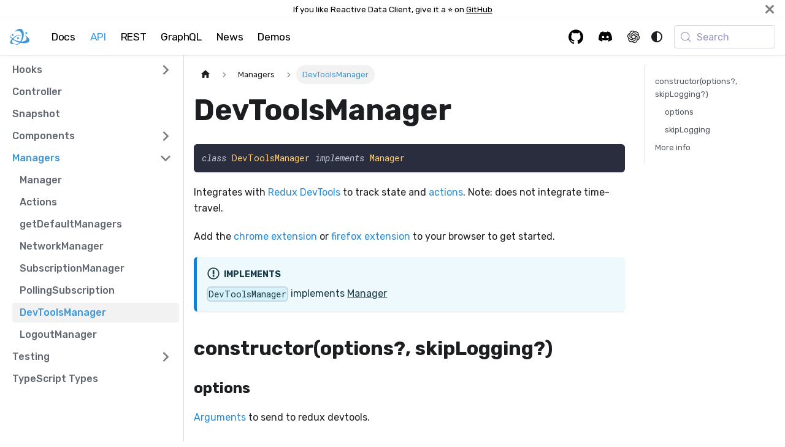

--- FILE ---
content_type: text/html; charset=utf-8
request_url: https://dataclient.io/docs/api/DevToolsManager
body_size: 8321
content:
<!doctype html>
<html lang="en" dir="ltr" class="docs-wrapper plugin-docs plugin-id-default docs-version-current docs-doc-page docs-doc-id-api/DevToolsManager" data-has-hydrated="false">
<head>
<meta charset="UTF-8">
<meta name="generator" content="Docusaurus v3.9.2">
<title data-rh="true">DevToolsManager | Data Client</title><meta data-rh="true" name="viewport" content="width=device-width,initial-scale=1"><meta data-rh="true" property="og:image" content="https://dataclient.io/img/social/data-client-logo.png"><meta data-rh="true" name="twitter:image" content="https://dataclient.io/img/social/data-client-logo.png"><meta data-rh="true" property="og:url" content="https://dataclient.io/docs/api/DevToolsManager"><meta data-rh="true" property="og:locale" content="en"><meta data-rh="true" name="docusaurus_locale" content="en"><meta data-rh="true" name="docsearch:language" content="en"><meta data-rh="true" name="twitter:site" content="@dataclientio"><meta data-rh="true" property="og:site_name" content="Data Client"><meta data-rh="true" name="twitter:card" content="summary"><meta data-rh="true" name="docusaurus_version" content="current"><meta data-rh="true" name="docusaurus_tag" content="docs-default-current"><meta data-rh="true" name="docsearch:version" content="current"><meta data-rh="true" name="docsearch:docusaurus_tag" content="docs-default-current"><meta data-rh="true" property="og:title" content="DevToolsManager | Data Client"><meta data-rh="true" name="description" content="Integrates with Redux DevTools to track"><meta data-rh="true" property="og:description" content="Integrates with Redux DevTools to track"><link data-rh="true" rel="canonical" href="https://dataclient.io/docs/api/DevToolsManager"><link data-rh="true" rel="alternate" href="https://dataclient.io/docs/api/DevToolsManager" hreflang="en"><link data-rh="true" rel="alternate" href="https://dataclient.io/docs/api/DevToolsManager" hreflang="x-default"><link data-rh="true" rel="preconnect" href="https://PCV5G606RI-dsn.algolia.net" crossorigin="anonymous"><script data-rh="true" type="application/ld+json">{"@context":"https://schema.org","@type":"BreadcrumbList","itemListElement":[{"@type":"ListItem","position":1,"name":"DevToolsManager","item":"https://dataclient.io/docs/api/DevToolsManager"}]}</script><link rel="alternate" type="application/rss+xml" href="/blog/rss.xml" title="Data Client RSS Feed">
<link rel="alternate" type="application/atom+xml" href="/blog/atom.xml" title="Data Client Atom Feed">

<link rel="preconnect" href="https://www.google-analytics.com">
<link rel="preconnect" href="https://www.googletagmanager.com">
<script async src="https://www.googletagmanager.com/gtag/js?id=G-1E9TCGX1ZE"></script>
<script>function gtag(){dataLayer.push(arguments)}window.dataLayer=window.dataLayer||[],gtag("js",new Date),gtag("config","G-1E9TCGX1ZE",{})</script>



<link rel="search" type="application/opensearchdescription+xml" title="Data Client" href="/opensearch.xml">








<link rel="preconnect" href="https://fonts.gstatic.com" crossorigin="anonymous">
<link rel="preconnect" href="https://fonts.googleapis.com" crossorigin="anonymous">
<link rel="preconnect" href="https://cdn.jsdelivr.net" crossorigin="anonymous">
<link name="application-name" content="Data Client">
<link rel="msapplication-TileColor" content="#3e96db">
<link rel="msapplication-config" content="/browserconfig.xml">
<link rel="theme-color" content="#003a67">
<link rel="preload" href="https://fonts.googleapis.com/css2?family=Rubik:wght@300..900&amp;family=Rubik:ital,wght@1,300..900&amp;family=Roboto+Mono:wght@100..700&amp;family=Roboto+Mono:ital,wght@1,100..700&amp;display=swap" as="style" crossorigin>
<link rel="preload" href="/css/font.css" as="style" crossorigin="anonymous">
<link rel="preload" href="/font/Roboto-Mono.woff2" as="font" type="font/woff2" crossorigin="anonymous">
<link rel="preload" href="/font/Roboto-Mono-Italic.woff2" as="font" type="font/woff2" crossorigin="anonymous">
<link rel="preload" href="/font/Rubik.woff2" as="font" type="font/woff2" crossorigin="anonymous">
<link rel="preload" href="/font/Rubik-Italic.woff2" as="font" type="font/woff2" crossorigin="anonymous">
<link rel="stylesheet" href="https://fonts.googleapis.com/css2?family=Rubik:wght@300..900&amp;family=Rubik:ital,wght@1,300..900&amp;family=Roboto+Mono:wght@100..700&amp;family=Roboto+Mono:ital,wght@1,100..700&amp;display=swap" crossorigin media="all">
<link rel="stylesheet" href="/css/font.css" crossorigin="anonymous" media="all">
<link rel="icon" href="/favicon.ico" type="image/x-icon">
<link rel="icon" type="image/png" href="/img/favicon/favicon-16x16.png" sizes="16x16">
<link rel="icon" type="image/png" href="/img/favicon/favicon-32x32.png" sizes="32x32">
<link rel="apple-touch-icon" type="image/png" href="/apple-touch-icon.png" sizes="180x180">
<link rel="manifest" href="/img/favicon/site.webmanifest">
<link rel="mask-icon" href="/img/favicon/safari-pinned-tab.svg" color="#3E96DB"><link rel="stylesheet" href="/assets/css/styles.d88e6b3f.css">
<script src="/assets/js/runtime~main.03a2b65e.js" defer="defer"></script>
<script src="/assets/js/main.5acfa472.js" defer="defer"></script>
</head>
<body class="navigation-with-keyboard">
<svg style="display: none;"><defs>
<symbol id="theme-svg-external-link" viewBox="0 0 24 24"><path fill="currentColor" d="M21 13v10h-21v-19h12v2h-10v15h17v-8h2zm3-12h-10.988l4.035 4-6.977 7.07 2.828 2.828 6.977-7.07 4.125 4.172v-11z"/></symbol>
</defs></svg>
<script>!function(){var t=function(){try{return new URLSearchParams(window.location.search).get("docusaurus-theme")}catch(t){}}()||function(){try{return window.localStorage.getItem("theme")}catch(t){}}();document.documentElement.setAttribute("data-theme",t||(window.matchMedia("(prefers-color-scheme: dark)").matches?"dark":"light")),document.documentElement.setAttribute("data-theme-choice",t||"system")}(),function(){try{const n=new URLSearchParams(window.location.search).entries();for(var[t,e]of n)if(t.startsWith("docusaurus-data-")){var a=t.replace("docusaurus-data-","data-");document.documentElement.setAttribute(a,e)}}catch(t){}}(),document.documentElement.setAttribute("data-announcement-bar-initially-dismissed",function(){try{return"true"===localStorage.getItem("docusaurus.announcement.dismiss")}catch(t){}return!1}())</script><div id="__docusaurus"><link rel="preload" as="image" href="/img/client-logo.svg"><div role="region" aria-label="Skip to main content"><a class="skipToContent_oPtH" href="#__docusaurus_skipToContent_fallback">Skip to main content</a></div><div class="theme-announcement-bar announcementBar_zJRd" role="banner"><div class="announcementBarPlaceholder_NpUd"></div><div class="content_bSb_ announcementBarContent_t7IR">If you like Reactive Data Client, give it a ⭐️ on <a target="_blank" rel="noopener noreferrer" href="https://github.com/reactive/data-client">GitHub</a></div><button type="button" aria-label="Close" class="clean-btn close closeButton_J5rP announcementBarClose_Jjdj"><svg viewBox="0 0 15 15" width="14" height="14"><g stroke="currentColor" stroke-width="3.1"><path d="M.75.75l13.5 13.5M14.25.75L.75 14.25"></path></g></svg></button></div><nav aria-label="Main" class="theme-layout-navbar navbar navbar--fixed-top navbarHideable_hhpl"><div class="navbar__inner"><div class="theme-layout-navbar-left navbar__items"><button aria-label="Toggle navigation bar" aria-expanded="false" class="navbar__toggle clean-btn" type="button"><svg width="30" height="30" viewBox="0 0 30 30" aria-hidden="true"><path stroke="currentColor" stroke-linecap="round" stroke-miterlimit="10" stroke-width="2" d="M4 7h22M4 15h22M4 23h22"></path></svg></button><a class="navbar__brand" href="/"><div class="navbar__logo"><img src="/img/client-logo.svg" alt="Reactive Data Client" class="themedComponent_siVc themedComponent--light_hHel" height="32" width="32"><img src="/img/client-logo.svg" alt="Reactive Data Client" class="themedComponent_siVc themedComponent--dark_yETr" height="32" width="32"></div><b class="navbar__title text--truncate">Reactive Data Client</b></a><a class="navbar__item navbar__link" href="/docs">Docs</a><a aria-current="page" class="navbar__item navbar__link navbar__link--active" href="/docs/api/useSuspense">API</a><a class="navbar__item navbar__link" href="/rest">REST</a><a class="navbar__item navbar__link" href="/graphql">GraphQL</a><a class="navbar__item navbar__link" href="/blog">News</a><a class="navbar__item navbar__link" aria-label="Demo Applications" href="/demos">Demos</a></div><div class="theme-layout-navbar-right navbar__items navbar__items--right"><a href="https://github.com/reactive/data-client" target="_blank" rel="noopener noreferrer" class="navbar__item navbar__link header-github-link" aria-label="GitHub repository"></a><a href="https://discord.gg/9aTc42GXWR" target="_blank" rel="noopener noreferrer" class="navbar__item navbar__link header-discord-link" aria-label="Discord chat support"></a><a href="https://chatgpt.com/g/g-682609591fe48191a6850901521b4e4b-typescript-rest-codegen" target="_blank" rel="noopener noreferrer" class="navbar__item navbar__link header-gpt-link" aria-label="Codegeneration with ChatGPT"></a><div class="toggle_ki11 colorModeToggle_Hewu"><button class="clean-btn toggleButton_MMFG toggleButtonDisabled_Uw7m" type="button" disabled="" title="system mode" aria-label="Switch between dark and light mode (currently system mode)"><svg viewBox="0 0 24 24" width="24" height="24" aria-hidden="true" class="toggleIcon_k9hJ lightToggleIcon_lgto"><path fill="currentColor" d="M12,9c1.65,0,3,1.35,3,3s-1.35,3-3,3s-3-1.35-3-3S10.35,9,12,9 M12,7c-2.76,0-5,2.24-5,5s2.24,5,5,5s5-2.24,5-5 S14.76,7,12,7L12,7z M2,13l2,0c0.55,0,1-0.45,1-1s-0.45-1-1-1l-2,0c-0.55,0-1,0.45-1,1S1.45,13,2,13z M20,13l2,0c0.55,0,1-0.45,1-1 s-0.45-1-1-1l-2,0c-0.55,0-1,0.45-1,1S19.45,13,20,13z M11,2v2c0,0.55,0.45,1,1,1s1-0.45,1-1V2c0-0.55-0.45-1-1-1S11,1.45,11,2z M11,20v2c0,0.55,0.45,1,1,1s1-0.45,1-1v-2c0-0.55-0.45-1-1-1C11.45,19,11,19.45,11,20z M5.99,4.58c-0.39-0.39-1.03-0.39-1.41,0 c-0.39,0.39-0.39,1.03,0,1.41l1.06,1.06c0.39,0.39,1.03,0.39,1.41,0s0.39-1.03,0-1.41L5.99,4.58z M18.36,16.95 c-0.39-0.39-1.03-0.39-1.41,0c-0.39,0.39-0.39,1.03,0,1.41l1.06,1.06c0.39,0.39,1.03,0.39,1.41,0c0.39-0.39,0.39-1.03,0-1.41 L18.36,16.95z M19.42,5.99c0.39-0.39,0.39-1.03,0-1.41c-0.39-0.39-1.03-0.39-1.41,0l-1.06,1.06c-0.39,0.39-0.39,1.03,0,1.41 s1.03,0.39,1.41,0L19.42,5.99z M7.05,18.36c0.39-0.39,0.39-1.03,0-1.41c-0.39-0.39-1.03-0.39-1.41,0l-1.06,1.06 c-0.39,0.39-0.39,1.03,0,1.41s1.03,0.39,1.41,0L7.05,18.36z"></path></svg><svg viewBox="0 0 24 24" width="24" height="24" aria-hidden="true" class="toggleIcon_k9hJ darkToggleIcon_U96C"><path fill="currentColor" d="M9.37,5.51C9.19,6.15,9.1,6.82,9.1,7.5c0,4.08,3.32,7.4,7.4,7.4c0.68,0,1.35-0.09,1.99-0.27C17.45,17.19,14.93,19,12,19 c-3.86,0-7-3.14-7-7C5,9.07,6.81,6.55,9.37,5.51z M12,3c-4.97,0-9,4.03-9,9s4.03,9,9,9s9-4.03,9-9c0-0.46-0.04-0.92-0.1-1.36 c-0.98,1.37-2.58,2.26-4.4,2.26c-2.98,0-5.4-2.42-5.4-5.4c0-1.81,0.89-3.42,2.26-4.4C12.92,3.04,12.46,3,12,3L12,3z"></path></svg><svg viewBox="0 0 24 24" width="24" height="24" aria-hidden="true" class="toggleIcon_k9hJ systemToggleIcon_E5c0"><path fill="currentColor" d="m12 21c4.971 0 9-4.029 9-9s-4.029-9-9-9-9 4.029-9 9 4.029 9 9 9zm4.95-13.95c1.313 1.313 2.05 3.093 2.05 4.95s-0.738 3.637-2.05 4.95c-1.313 1.313-3.093 2.05-4.95 2.05v-14c1.857 0 3.637 0.737 4.95 2.05z"></path></svg></button></div><div class="navbarSearchContainer_bzqh"><button type="button" class="DocSearch DocSearch-Button" aria-label="Search (Meta+k)" aria-keyshortcuts="Meta+k"><span class="DocSearch-Button-Container"><svg width="20" height="20" class="DocSearch-Search-Icon" viewBox="0 0 24 24" aria-hidden="true"><circle cx="11" cy="11" r="8" stroke="currentColor" fill="none" stroke-width="1.4"></circle><path d="m21 21-4.3-4.3" stroke="currentColor" fill="none" stroke-linecap="round" stroke-linejoin="round"></path></svg><span class="DocSearch-Button-Placeholder">Search</span></span><span class="DocSearch-Button-Keys"></span></button></div></div></div><div role="presentation" class="navbar-sidebar__backdrop"></div></nav><div id="__docusaurus_skipToContent_fallback" class="theme-layout-main main-wrapper mainWrapper_MB5r"><div class="docsWrapper__sE8"><button aria-label="Scroll back to top" class="clean-btn theme-back-to-top-button backToTopButton_iEvu" type="button"></button><div class="docRoot_DfVB"><aside class="theme-doc-sidebar-container docSidebarContainer_c7NB"><div class="sidebarViewport_KYo0"><div class="sidebar_CUen sidebarWithHideableNavbar_w4KB"><a tabindex="-1" class="sidebarLogo_CYvI" href="/"><img src="/img/client-logo.svg" alt="Reactive Data Client" class="themedComponent_siVc themedComponent--light_hHel" height="32" width="32"><img src="/img/client-logo.svg" alt="Reactive Data Client" class="themedComponent_siVc themedComponent--dark_yETr" height="32" width="32"><b>Reactive Data Client</b></a><nav aria-label="Docs sidebar" class="menu thin-scrollbar menu_jmj1 menuWithAnnouncementBar_YufC"><ul class="theme-doc-sidebar-menu menu__list"><li class="theme-doc-sidebar-item-category theme-doc-sidebar-item-category-level-1 menu__list-item menu__list-item--collapsed"><div class="menu__list-item-collapsible"><a class="categoryLink_ROYx menu__link menu__link--sublist menu__link--sublist-caret" role="button" aria-expanded="false" href="/docs/api/useSuspense"><span title="Hooks" class="categoryLinkLabel_ufhF">Hooks</span></a></div></li><li class="theme-doc-sidebar-item-link theme-doc-sidebar-item-link-level-1 menu__list-item"><a class="menu__link" href="/docs/api/Controller"><span title="Controller" class="linkLabel_fEdy">Controller</span></a></li><li class="theme-doc-sidebar-item-link theme-doc-sidebar-item-link-level-1 menu__list-item"><a class="menu__link" href="/docs/api/Snapshot"><span title="Snapshot" class="linkLabel_fEdy">Snapshot</span></a></li><li class="theme-doc-sidebar-item-category theme-doc-sidebar-item-category-level-1 menu__list-item menu__list-item--collapsed"><div class="menu__list-item-collapsible"><a class="categoryLink_ROYx menu__link menu__link--sublist menu__link--sublist-caret" role="button" aria-expanded="false" href="/docs/api/DataProvider"><span title="Components" class="categoryLinkLabel_ufhF">Components</span></a></div></li><li class="theme-doc-sidebar-item-category theme-doc-sidebar-item-category-level-1 menu__list-item"><div class="menu__list-item-collapsible"><a class="categoryLink_ROYx menu__link menu__link--sublist menu__link--sublist-caret menu__link--active" role="button" aria-expanded="true" href="/docs/api/Manager"><span title="Managers" class="categoryLinkLabel_ufhF">Managers</span></a></div><ul class="menu__list"><li class="theme-doc-sidebar-item-link theme-doc-sidebar-item-link-level-2 menu__list-item"><a class="menu__link" tabindex="0" href="/docs/api/Manager"><span title="Manager" class="linkLabel_fEdy">Manager</span></a></li><li class="theme-doc-sidebar-item-link theme-doc-sidebar-item-link-level-2 menu__list-item"><a class="menu__link" tabindex="0" href="/docs/api/Actions"><span title="Actions" class="linkLabel_fEdy">Actions</span></a></li><li class="theme-doc-sidebar-item-link theme-doc-sidebar-item-link-level-2 menu__list-item"><a class="menu__link" tabindex="0" href="/docs/api/getDefaultManagers"><span title="getDefaultManagers" class="linkLabel_fEdy">getDefaultManagers</span></a></li><li class="theme-doc-sidebar-item-link theme-doc-sidebar-item-link-level-2 menu__list-item"><a class="menu__link" tabindex="0" href="/docs/api/NetworkManager"><span title="NetworkManager" class="linkLabel_fEdy">NetworkManager</span></a></li><li class="theme-doc-sidebar-item-link theme-doc-sidebar-item-link-level-2 menu__list-item"><a class="menu__link" tabindex="0" href="/docs/api/SubscriptionManager"><span title="SubscriptionManager" class="linkLabel_fEdy">SubscriptionManager</span></a></li><li class="theme-doc-sidebar-item-link theme-doc-sidebar-item-link-level-2 menu__list-item"><a class="menu__link" tabindex="0" href="/docs/api/PollingSubscription"><span title="PollingSubscription" class="linkLabel_fEdy">PollingSubscription</span></a></li><li class="theme-doc-sidebar-item-link theme-doc-sidebar-item-link-level-2 menu__list-item"><a class="menu__link menu__link--active" aria-current="page" tabindex="0" href="/docs/api/DevToolsManager"><span title="DevToolsManager" class="linkLabel_fEdy">DevToolsManager</span></a></li><li class="theme-doc-sidebar-item-link theme-doc-sidebar-item-link-level-2 menu__list-item"><a class="menu__link" tabindex="0" href="/docs/api/LogoutManager"><span title="LogoutManager" class="linkLabel_fEdy">LogoutManager</span></a></li></ul></li><li class="theme-doc-sidebar-item-category theme-doc-sidebar-item-category-level-1 menu__list-item menu__list-item--collapsed"><div class="menu__list-item-collapsible"><a class="categoryLink_ROYx menu__link menu__link--sublist menu__link--sublist-caret" role="button" aria-expanded="false" href="/docs/api/Fixtures"><span title="Testing" class="categoryLinkLabel_ufhF">Testing</span></a></div></li><li class="theme-doc-sidebar-item-link theme-doc-sidebar-item-link-level-1 menu__list-item"><a class="menu__link" href="/docs/api/types"><span title="TypeScript Types" class="linkLabel_fEdy">TypeScript Types</span></a></li></ul></nav></div></div></aside><main class="docMainContainer_a9sJ"><div class="container padding-top--md padding-bottom--lg"><div class="row"><div class="col docItemCol_Qr34"><div class="docItemContainer_tjFy"><article><nav class="theme-doc-breadcrumbs breadcrumbsContainer_T5ub" aria-label="Breadcrumbs"><ul class="breadcrumbs"><li class="breadcrumbs__item"><a aria-label="Home page" class="breadcrumbs__link" href="/"><svg viewBox="0 0 24 24" class="breadcrumbHomeIcon_sfvy"><path d="M10 19v-5h4v5c0 .55.45 1 1 1h3c.55 0 1-.45 1-1v-7h1.7c.46 0 .68-.57.33-.87L12.67 3.6c-.38-.34-.96-.34-1.34 0l-8.36 7.53c-.34.3-.13.87.33.87H5v7c0 .55.45 1 1 1h3c.55 0 1-.45 1-1z" fill="currentColor"></path></svg></a></li><li class="breadcrumbs__item"><span class="breadcrumbs__link">Managers</span></li><li class="breadcrumbs__item breadcrumbs__item--active"><span class="breadcrumbs__link">DevToolsManager</span></li></ul></nav><div class="tocCollapsible_wXna theme-doc-toc-mobile tocMobile_Ojys"><button type="button" class="clean-btn tocCollapsibleButton_iI2p">On this page</button></div><div class="theme-doc-markdown markdown"><header><h1>DevToolsManager</h1></header><div class="language-typescript codeBlockContainer_mQmQ theme-code-block" style="--prism-color:#bfc7d5;--prism-background-color:#292d3e"><div class="codeBlockContent_t_Hd"><pre tabindex="0" class="prism-code language-typescript codeBlock_RMoD thin-scrollbar" style="color:#bfc7d5;background-color:#292d3e"><code class="codeBlockLines_AclH"><span class="token-line" style="color:#bfc7d5"><span class="token keyword" style="font-style:italic">class</span><span class="token plain"> </span><span class="token class-name" style="color:rgb(255, 203, 107)">DevToolsManager</span><span class="token plain"> </span><span class="token keyword" style="font-style:italic">implements</span><span class="token plain"> </span><span class="token class-name" style="color:rgb(255, 203, 107)">Manager</span><br></span></code></pre></div></div>
<p>Integrates with <a href="https://github.com/reduxjs/redux-devtools" target="_blank" rel="noopener noreferrer" class="">Redux DevTools</a> to track
state and <a class="" href="/docs/api/Actions">actions</a>. Note: does not integrate time-travel.</p>
<p>Add the <a href="https://chrome.google.com/webstore/detail/redux-devtools/lmhkpmbekcpmknklioeibfkpmmfibljd?hl=en" target="_blank" rel="noopener noreferrer" class="">chrome extension</a>
or <a href="https://addons.mozilla.org/en-US/firefox/addon/reduxdevtools/" target="_blank" rel="noopener noreferrer" class="">firefox extension</a> to your
browser to get started.</p>
<div class="theme-admonition theme-admonition-info admonition_WCGJ alert alert--info"><div class="admonitionHeading_GCBg"><span class="admonitionIcon_L39b"><svg viewBox="0 0 14 16"><path fill-rule="evenodd" d="M7 2.3c3.14 0 5.7 2.56 5.7 5.7s-2.56 5.7-5.7 5.7A5.71 5.71 0 0 1 1.3 8c0-3.14 2.56-5.7 5.7-5.7zM7 1C3.14 1 0 4.14 0 8s3.14 7 7 7 7-3.14 7-7-3.14-7-7-7zm1 3H6v5h2V4zm0 6H6v2h2v-2z"></path></svg></span>implements</div><div class="admonitionContent_pbrs"><p><code>DevToolsManager</code> implements <a class="" href="/docs/api/Manager">Manager</a></p></div></div>
<h2 class="anchor anchorTargetHideOnScrollNavbar_Qii3" id="constructoroptions-skiplogging">constructor(options?, skipLogging?)<a href="#constructoroptions-skiplogging" class="hash-link" aria-label="Direct link to constructor(options?, skipLogging?)" title="Direct link to constructor(options?, skipLogging?)" translate="no">​</a></h2>
<h3 class="anchor anchorTargetHideOnScrollNavbar_Qii3" id="options">options<a href="#options" class="hash-link" aria-label="Direct link to options" title="Direct link to options" translate="no">​</a></h3>
<p><a href="https://github.com/reduxjs/redux-devtools/blob/main/extension/docs/API/Arguments.md" target="_blank" rel="noopener noreferrer" class="">Arguments</a>
to send to redux devtools.</p>
<p>For example, we can enable the <a href="https://github.com/reduxjs/redux-devtools/blob/main/extension/docs/API/Arguments.md#trace" target="_blank" rel="noopener noreferrer" class="">trace</a> option to help track down where actions are dispatched from.</p>
<div class="language-tsx codeBlockContainer_mQmQ theme-code-block" style="--prism-color:#bfc7d5;--prism-background-color:#292d3e"><div class="codeBlockTitle_kY6l">index.tsx</div><div class="codeBlockContent_t_Hd"><pre tabindex="0" class="prism-code language-tsx codeBlock_RMoD thin-scrollbar" style="color:#bfc7d5;background-color:#292d3e"><code class="codeBlockLines_AclH"><span class="token-line" style="color:#bfc7d5"><span class="token keyword" style="font-style:italic">import</span><span class="token plain"> </span><span class="token imports punctuation" style="color:rgb(199, 146, 234)">{</span><span class="token imports"></span><br></span><span class="token-line" style="color:#bfc7d5"><span class="token imports">  </span><span class="token imports maybe-class-name">DevToolsManager</span><span class="token imports punctuation" style="color:rgb(199, 146, 234)">,</span><span class="token imports"></span><br></span><span class="token-line" style="color:#bfc7d5"><span class="token imports">  </span><span class="token imports maybe-class-name">DataProvider</span><span class="token imports punctuation" style="color:rgb(199, 146, 234)">,</span><span class="token imports"></span><br></span><span class="token-line" style="color:#bfc7d5"><span class="token imports">  getDefaultManagers</span><span class="token imports punctuation" style="color:rgb(199, 146, 234)">,</span><span class="token imports"></span><br></span><span class="token-line" style="color:#bfc7d5"><span class="token imports"></span><span class="token imports punctuation" style="color:rgb(199, 146, 234)">}</span><span class="token plain"> </span><span class="token keyword" style="font-style:italic">from</span><span class="token plain"> </span><span class="token string" style="color:rgb(195, 232, 141)">&#x27;@data-client/react&#x27;</span><span class="token punctuation" style="color:rgb(199, 146, 234)">;</span><span class="token plain"></span><br></span><span class="token-line" style="color:#bfc7d5"><span class="token plain"></span><span class="token keyword" style="font-style:italic">import</span><span class="token plain"> </span><span class="token imports maybe-class-name">ReactDOM</span><span class="token plain"> </span><span class="token keyword" style="font-style:italic">from</span><span class="token plain"> </span><span class="token string" style="color:rgb(195, 232, 141)">&#x27;react-dom&#x27;</span><span class="token punctuation" style="color:rgb(199, 146, 234)">;</span><span class="token plain"></span><br></span><span class="token-line" style="color:#bfc7d5"><span class="token plain" style="display:inline-block"></span><br></span><span class="token-line" style="color:#bfc7d5"><span class="token plain"></span><span class="token keyword" style="font-style:italic">const</span><span class="token plain"> managers </span><span class="token operator" style="color:rgb(137, 221, 255)">=</span><span class="token plain"> </span><span class="token function" style="color:rgb(130, 170, 255)">getDefaultManagers</span><span class="token punctuation" style="color:rgb(199, 146, 234)">(</span><span class="token punctuation" style="color:rgb(199, 146, 234)">{</span><span class="token plain"></span><br></span><span class="token-line theme-code-block-highlighted-line" style="color:#bfc7d5"><span class="token plain">  devToolsManager</span><span class="token operator" style="color:rgb(137, 221, 255)">:</span><span class="token plain"> </span><span class="token punctuation" style="color:rgb(199, 146, 234)">{</span><span class="token plain"> trace</span><span class="token operator" style="color:rgb(137, 221, 255)">:</span><span class="token plain"> </span><span class="token boolean" style="color:rgb(255, 88, 116)">true</span><span class="token plain"> </span><span class="token punctuation" style="color:rgb(199, 146, 234)">}</span><span class="token punctuation" style="color:rgb(199, 146, 234)">,</span><span class="token plain"></span><br></span><span class="token-line" style="color:#bfc7d5"><span class="token plain"></span><span class="token punctuation" style="color:rgb(199, 146, 234)">}</span><span class="token punctuation" style="color:rgb(199, 146, 234)">)</span><span class="token punctuation" style="color:rgb(199, 146, 234)">;</span><span class="token plain"></span><br></span><span class="token-line" style="color:#bfc7d5"><span class="token plain" style="display:inline-block"></span><br></span><span class="token-line" style="color:#bfc7d5"><span class="token plain"></span><span class="token maybe-class-name">ReactDOM</span><span class="token punctuation" style="color:rgb(199, 146, 234)">.</span><span class="token method function property-access" style="color:rgb(130, 170, 255)">createRoot</span><span class="token punctuation" style="color:rgb(199, 146, 234)">(</span><span class="token dom variable" style="color:rgb(191, 199, 213)">document</span><span class="token punctuation" style="color:rgb(199, 146, 234)">.</span><span class="token property-access">body</span><span class="token punctuation" style="color:rgb(199, 146, 234)">)</span><span class="token punctuation" style="color:rgb(199, 146, 234)">.</span><span class="token method function property-access" style="color:rgb(130, 170, 255)">render</span><span class="token punctuation" style="color:rgb(199, 146, 234)">(</span><span class="token plain"></span><br></span><span class="token-line" style="color:#bfc7d5"><span class="token plain">  </span><span class="token tag punctuation" style="color:rgb(199, 146, 234)">&lt;</span><span class="token tag class-name" style="color:rgb(255, 203, 107)">DataProvider</span><span class="token tag" style="color:rgb(255, 85, 114)"> </span><span class="token tag attr-name" style="color:rgb(255, 203, 107)">managers</span><span class="token tag script language-javascript script-punctuation punctuation" style="color:rgb(199, 146, 234)">=</span><span class="token tag script language-javascript punctuation" style="color:rgb(199, 146, 234)">{</span><span class="token tag script language-javascript" style="color:rgb(255, 85, 114)">managers</span><span class="token tag script language-javascript punctuation" style="color:rgb(199, 146, 234)">}</span><span class="token tag punctuation" style="color:rgb(199, 146, 234)">&gt;</span><span class="token plain-text"></span><br></span><span class="token-line" style="color:#bfc7d5"><span class="token plain-text">    </span><span class="token tag punctuation" style="color:rgb(199, 146, 234)">&lt;</span><span class="token tag class-name" style="color:rgb(255, 203, 107)">App</span><span class="token tag" style="color:rgb(255, 85, 114)"> </span><span class="token tag punctuation" style="color:rgb(199, 146, 234)">/&gt;</span><span class="token plain-text"></span><br></span><span class="token-line" style="color:#bfc7d5"><span class="token plain-text">  </span><span class="token tag punctuation" style="color:rgb(199, 146, 234)">&lt;/</span><span class="token tag class-name" style="color:rgb(255, 203, 107)">DataProvider</span><span class="token tag punctuation" style="color:rgb(199, 146, 234)">&gt;</span><span class="token punctuation" style="color:rgb(199, 146, 234)">,</span><span class="token plain"></span><br></span><span class="token-line" style="color:#bfc7d5"><span class="token plain"></span><span class="token punctuation" style="color:rgb(199, 146, 234)">)</span><span class="token punctuation" style="color:rgb(199, 146, 234)">;</span><br></span></code></pre></div></div>
<h3 class="anchor anchorTargetHideOnScrollNavbar_Qii3" id="skiplogging">skipLogging<a href="#skiplogging" class="hash-link" aria-label="Direct link to skipLogging" title="Direct link to skipLogging" translate="no">​</a></h3>
<p><code>(action: ActionTypes) =&gt; boolean</code></p>
<p>Can skip some actions to be registered in the browser devtool.</p>
<p>By default will skip inflight <a class="" href="/docs/api/Controller#fetch">fetch actions</a></p>
<div class="language-tsx codeBlockContainer_mQmQ theme-code-block" style="--prism-color:#bfc7d5;--prism-background-color:#292d3e"><div class="codeBlockTitle_kY6l">index.tsx</div><div class="codeBlockContent_t_Hd"><pre tabindex="0" class="prism-code language-tsx codeBlock_RMoD thin-scrollbar" style="color:#bfc7d5;background-color:#292d3e"><code class="codeBlockLines_AclH"><span class="token-line" style="color:#bfc7d5"><span class="token keyword" style="font-style:italic">import</span><span class="token plain"> </span><span class="token imports punctuation" style="color:rgb(199, 146, 234)">{</span><span class="token imports"></span><br></span><span class="token-line" style="color:#bfc7d5"><span class="token imports">  </span><span class="token imports maybe-class-name">DevToolsManager</span><span class="token imports punctuation" style="color:rgb(199, 146, 234)">,</span><span class="token imports"></span><br></span><span class="token-line" style="color:#bfc7d5"><span class="token imports">  </span><span class="token imports maybe-class-name">DataProvider</span><span class="token imports punctuation" style="color:rgb(199, 146, 234)">,</span><span class="token imports"></span><br></span><span class="token-line" style="color:#bfc7d5"><span class="token imports">  getDefaultManagers</span><span class="token imports punctuation" style="color:rgb(199, 146, 234)">,</span><span class="token imports"></span><br></span><span class="token-line" style="color:#bfc7d5"><span class="token imports"></span><span class="token imports punctuation" style="color:rgb(199, 146, 234)">}</span><span class="token plain"> </span><span class="token keyword" style="font-style:italic">from</span><span class="token plain"> </span><span class="token string" style="color:rgb(195, 232, 141)">&#x27;@data-client/react&#x27;</span><span class="token punctuation" style="color:rgb(199, 146, 234)">;</span><span class="token plain"></span><br></span><span class="token-line" style="color:#bfc7d5"><span class="token plain"></span><span class="token keyword" style="font-style:italic">import</span><span class="token plain"> </span><span class="token imports maybe-class-name">ReactDOM</span><span class="token plain"> </span><span class="token keyword" style="font-style:italic">from</span><span class="token plain"> </span><span class="token string" style="color:rgb(195, 232, 141)">&#x27;react-dom&#x27;</span><span class="token punctuation" style="color:rgb(199, 146, 234)">;</span><span class="token plain"></span><br></span><span class="token-line" style="color:#bfc7d5"><span class="token plain" style="display:inline-block"></span><br></span><span class="token-line" style="color:#bfc7d5"><span class="token plain"></span><span class="token keyword" style="font-style:italic">const</span><span class="token plain"> managers </span><span class="token operator" style="color:rgb(137, 221, 255)">=</span><span class="token plain"></span><br></span><span class="token-line" style="color:#bfc7d5"><span class="token plain">  process</span><span class="token punctuation" style="color:rgb(199, 146, 234)">.</span><span class="token property-access">env</span><span class="token punctuation" style="color:rgb(199, 146, 234)">.</span><span class="token constant" style="color:rgb(130, 170, 255)">NODE_ENV</span><span class="token plain"> </span><span class="token operator" style="color:rgb(137, 221, 255)">!==</span><span class="token plain"> </span><span class="token string" style="color:rgb(195, 232, 141)">&#x27;production&#x27;</span><span class="token plain"></span><br></span><span class="token-line" style="color:#bfc7d5"><span class="token plain">    </span><span class="token operator" style="color:rgb(137, 221, 255)">?</span><span class="token plain"> </span><span class="token punctuation" style="color:rgb(199, 146, 234)">[</span><span class="token plain"></span><br></span><span class="token-line theme-code-block-highlighted-line" style="color:#bfc7d5"><span class="token plain">        </span><span class="token keyword" style="font-style:italic">new</span><span class="token plain"> </span><span class="token class-name" style="color:rgb(255, 203, 107)">DevToolsManager</span><span class="token punctuation" style="color:rgb(199, 146, 234)">(</span><span class="token keyword" style="font-style:italic">undefined</span><span class="token punctuation" style="color:rgb(199, 146, 234)">,</span><span class="token plain"> </span><span class="token punctuation" style="color:rgb(199, 146, 234)">(</span><span class="token punctuation" style="color:rgb(199, 146, 234)">)</span><span class="token plain"> </span><span class="token arrow operator" style="color:rgb(137, 221, 255)">=&gt;</span><span class="token plain"> </span><span class="token boolean" style="color:rgb(255, 88, 116)">true</span><span class="token punctuation" style="color:rgb(199, 146, 234)">)</span><span class="token punctuation" style="color:rgb(199, 146, 234)">,</span><span class="token plain"></span><br></span><span class="token-line" style="color:#bfc7d5"><span class="token plain">        </span><span class="token spread operator" style="color:rgb(137, 221, 255)">...</span><span class="token method function property-access" style="color:rgb(130, 170, 255)">getDefaultManagers</span><span class="token punctuation" style="color:rgb(199, 146, 234)">(</span><span class="token punctuation" style="color:rgb(199, 146, 234)">)</span><span class="token punctuation" style="color:rgb(199, 146, 234)">.</span><span class="token method function property-access" style="color:rgb(130, 170, 255)">filter</span><span class="token punctuation" style="color:rgb(199, 146, 234)">(</span><span class="token plain"></span><br></span><span class="token-line" style="color:#bfc7d5"><span class="token plain">          manager </span><span class="token arrow operator" style="color:rgb(137, 221, 255)">=&gt;</span><span class="token plain"> manager</span><span class="token punctuation" style="color:rgb(199, 146, 234)">.</span><span class="token property-access">constructor</span><span class="token punctuation" style="color:rgb(199, 146, 234)">.</span><span class="token property-access">name</span><span class="token plain"> </span><span class="token operator" style="color:rgb(137, 221, 255)">!==</span><span class="token plain"> </span><span class="token string" style="color:rgb(195, 232, 141)">&#x27;DevToolsManager&#x27;</span><span class="token punctuation" style="color:rgb(199, 146, 234)">,</span><span class="token plain"></span><br></span><span class="token-line" style="color:#bfc7d5"><span class="token plain">        </span><span class="token punctuation" style="color:rgb(199, 146, 234)">)</span><span class="token punctuation" style="color:rgb(199, 146, 234)">,</span><span class="token plain"></span><br></span><span class="token-line" style="color:#bfc7d5"><span class="token plain">      </span><span class="token punctuation" style="color:rgb(199, 146, 234)">]</span><span class="token plain"></span><br></span><span class="token-line" style="color:#bfc7d5"><span class="token plain">    </span><span class="token operator" style="color:rgb(137, 221, 255)">:</span><span class="token plain"> </span><span class="token function" style="color:rgb(130, 170, 255)">getDefaultManagers</span><span class="token punctuation" style="color:rgb(199, 146, 234)">(</span><span class="token punctuation" style="color:rgb(199, 146, 234)">)</span><span class="token punctuation" style="color:rgb(199, 146, 234)">;</span><span class="token plain"></span><br></span><span class="token-line" style="color:#bfc7d5"><span class="token plain" style="display:inline-block"></span><br></span><span class="token-line" style="color:#bfc7d5"><span class="token plain"></span><span class="token maybe-class-name">ReactDOM</span><span class="token punctuation" style="color:rgb(199, 146, 234)">.</span><span class="token method function property-access" style="color:rgb(130, 170, 255)">createRoot</span><span class="token punctuation" style="color:rgb(199, 146, 234)">(</span><span class="token dom variable" style="color:rgb(191, 199, 213)">document</span><span class="token punctuation" style="color:rgb(199, 146, 234)">.</span><span class="token property-access">body</span><span class="token punctuation" style="color:rgb(199, 146, 234)">)</span><span class="token punctuation" style="color:rgb(199, 146, 234)">.</span><span class="token method function property-access" style="color:rgb(130, 170, 255)">render</span><span class="token punctuation" style="color:rgb(199, 146, 234)">(</span><span class="token plain"></span><br></span><span class="token-line" style="color:#bfc7d5"><span class="token plain">  </span><span class="token tag punctuation" style="color:rgb(199, 146, 234)">&lt;</span><span class="token tag class-name" style="color:rgb(255, 203, 107)">DataProvider</span><span class="token tag" style="color:rgb(255, 85, 114)"> </span><span class="token tag attr-name" style="color:rgb(255, 203, 107)">managers</span><span class="token tag script language-javascript script-punctuation punctuation" style="color:rgb(199, 146, 234)">=</span><span class="token tag script language-javascript punctuation" style="color:rgb(199, 146, 234)">{</span><span class="token tag script language-javascript" style="color:rgb(255, 85, 114)">managers</span><span class="token tag script language-javascript punctuation" style="color:rgb(199, 146, 234)">}</span><span class="token tag punctuation" style="color:rgb(199, 146, 234)">&gt;</span><span class="token plain-text"></span><br></span><span class="token-line" style="color:#bfc7d5"><span class="token plain-text">    </span><span class="token tag punctuation" style="color:rgb(199, 146, 234)">&lt;</span><span class="token tag class-name" style="color:rgb(255, 203, 107)">App</span><span class="token tag" style="color:rgb(255, 85, 114)"> </span><span class="token tag punctuation" style="color:rgb(199, 146, 234)">/&gt;</span><span class="token plain-text"></span><br></span><span class="token-line" style="color:#bfc7d5"><span class="token plain-text">  </span><span class="token tag punctuation" style="color:rgb(199, 146, 234)">&lt;/</span><span class="token tag class-name" style="color:rgb(255, 203, 107)">DataProvider</span><span class="token tag punctuation" style="color:rgb(199, 146, 234)">&gt;</span><span class="token punctuation" style="color:rgb(199, 146, 234)">,</span><span class="token plain"></span><br></span><span class="token-line" style="color:#bfc7d5"><span class="token plain"></span><span class="token punctuation" style="color:rgb(199, 146, 234)">)</span><span class="token punctuation" style="color:rgb(199, 146, 234)">;</span><br></span></code></pre></div></div>
<h2 class="anchor anchorTargetHideOnScrollNavbar_Qii3" id="more-info">More info<a href="#more-info" class="hash-link" aria-label="Direct link to More info" title="Direct link to More info" translate="no">​</a></h2>
<p>Using this Manager allows in browser <a class="" href="/docs/getting-started/debugging">debugging and store inspection</a>.</p></div><footer class="theme-doc-footer docusaurus-mt-lg"><div class="row margin-top--sm theme-doc-footer-edit-meta-row"><div class="col noPrint_QeZL"><a href="https://github.com/reactive/data-client/edit/master/docs/api/DevToolsManager.md" target="_blank" rel="noopener noreferrer" class="theme-edit-this-page"><svg fill="currentColor" height="20" width="20" viewBox="0 0 40 40" class="iconEdit_bHB7" aria-hidden="true"><g><path d="m34.5 11.7l-3 3.1-6.3-6.3 3.1-3q0.5-0.5 1.2-0.5t1.1 0.5l3.9 3.9q0.5 0.4 0.5 1.1t-0.5 1.2z m-29.5 17.1l18.4-18.5 6.3 6.3-18.4 18.4h-6.3v-6.2z"></path></g></svg>Edit this page</a></div><div class="col lastUpdated_ydrU"><span class="theme-last-updated">Last updated<!-- --> on <b><time datetime="2024-08-15T20:27:35.000Z" itemprop="dateModified">Aug 15, 2024</time></b> by <b>Nathaniel Tucker</b></span></div></div></footer></article><nav class="docusaurus-mt-lg pagination-nav" aria-label="Docs pages"><a class="pagination-nav__link pagination-nav__link--prev" href="/docs/api/PollingSubscription"><div class="pagination-nav__sublabel">Previous</div><div class="pagination-nav__label">PollingSubscription</div></a><a class="pagination-nav__link pagination-nav__link--next" href="/docs/api/LogoutManager"><div class="pagination-nav__sublabel">Next</div><div class="pagination-nav__label">LogoutManager</div></a></nav></div></div><div class="col col--3"><div class="tableOfContents_XG6w thin-scrollbar theme-doc-toc-desktop"><ul class="table-of-contents table-of-contents__left-border"><li><a href="#constructoroptions-skiplogging" class="table-of-contents__link toc-highlight">constructor(options?, skipLogging?)</a><ul><li><a href="#options" class="table-of-contents__link toc-highlight">options</a></li><li><a href="#skiplogging" class="table-of-contents__link toc-highlight">skipLogging</a></li></ul></li><li><a href="#more-info" class="table-of-contents__link toc-highlight">More info</a></li></ul></div></div></div></div></main></div></div></div><footer class="theme-layout-footer footer"><div class="container container-fluid"><div class="row footer__links"><div class="theme-layout-footer-column col footer__col"><div class="footer__title">Docs</div><ul class="footer__items clean-list"><li class="footer__item"><a class="footer__link-item" href="/docs">Introduction</a></li><li class="footer__item"><a class="footer__link-item" href="/rest">REST</a></li><li class="footer__item"><a class="footer__link-item" href="/graphql">GraphQL</a></li><li class="footer__item"><a class="footer__link-item" href="/docs/guides/img-media">Images / Binary</a></li><li class="footer__item"><a class="footer__link-item" href="/docs/concepts/managers#data-stream">Websockets+SSE</a></li><li class="footer__item"><a class="footer__link-item" href="/docs/api/useSuspense">Hooks</a></li></ul></div><div class="theme-layout-footer-column col footer__col"><div class="footer__title">Community</div><ul class="footer__items clean-list"><li class="footer__item"><a href="https://discord.gg/35nb8Mz" target="_blank" rel="noopener noreferrer" class="footer__link-item">Discord<svg width="13.5" height="13.5" aria-label="(opens in new tab)" class="iconExternalLink_nPrP"><use href="#theme-svg-external-link"></use></svg></a></li><li class="footer__item"><a href="https://twitter.com/dataclientio" target="_blank" rel="noopener noreferrer" class="footer__link-item">Twitter<svg width="13.5" height="13.5" aria-label="(opens in new tab)" class="iconExternalLink_nPrP"><use href="#theme-svg-external-link"></use></svg></a></li><li class="footer__item"><a href="https://github.com/reactive/data-client/issues/new/choose" target="_blank" rel="noopener noreferrer" class="footer__link-item">Bug Report<svg width="13.5" height="13.5" aria-label="(opens in new tab)" class="iconExternalLink_nPrP"><use href="#theme-svg-external-link"></use></svg></a></li><li class="footer__item"><a href="https://github.com/reactive/data-client/discussions/categories/ideas" target="_blank" rel="noopener noreferrer" class="footer__link-item">Ideas<svg width="13.5" height="13.5" aria-label="(opens in new tab)" class="iconExternalLink_nPrP"><use href="#theme-svg-external-link"></use></svg></a></li></ul></div><div class="theme-layout-footer-column col footer__col"><div class="footer__title">More</div><ul class="footer__items clean-list"><li class="footer__item"><a class="footer__link-item" href="/blog">Blog</a></li><li class="footer__item"><a href="https://github.com/reactive/data-client" target="_blank" rel="noopener noreferrer" class="footer__link-item">Github</a></li><li class="footer__item"><a href="https://stackblitz.com/github/reactive/data-client/tree/master/examples/github-app?file=src%2Fpages%2FIssueList/index.tsx" target="_blank" rel="noopener noreferrer" class="footer__link-item">Demo (Github)</a></li><li class="footer__item"><a href="https://stackblitz.com/github/reactive/data-client/tree/master/examples/todo-app?file=src%2Fpages%2FHome%2FTodoList.tsx" target="_blank" rel="noopener noreferrer" class="footer__link-item">Demo (Todo)</a></li><li class="footer__item"><a href="https://stackblitz.com/github/reactive/data-client/tree/master/examples/nextjs?file=components%2Ftodo%2FTodoList.tsx" target="_blank" rel="noopener noreferrer" class="footer__link-item">Demo (NextJS)</a></li><li class="footer__item"><a href="https://www.npmjs.com/package/@data-client/react" target="_blank" rel="noopener noreferrer" class="footer__link-item">NPM</a></li><li class="footer__item"><a href="https://chatgpt.com/g/g-682609591fe48191a6850901521b4e4b-typescript-rest-codegen" target="_blank" rel="noopener noreferrer" class="footer__link-item">REST Codegen</a></li></ul></div></div><div class="footer__bottom text--center"><div class="margin-bottom--sm"><img src="/img/client-logo.svg" alt="Reactive Data Client" class="footer__logo themedComponent_siVc themedComponent--light_hHel" width="94" height="94"><img src="/img/client-logo.svg" alt="Reactive Data Client" class="footer__logo themedComponent_siVc themedComponent--dark_yETr" width="94" height="94"></div><div class="footer__copyright">Copyright © 2026 Nathaniel Tucker. Some icons by <a href="https://www.freepik.com" title="Freepik">Freepik</a></div></div></div></footer></div>
<script defer src="https://static.cloudflareinsights.com/beacon.min.js/vcd15cbe7772f49c399c6a5babf22c1241717689176015" integrity="sha512-ZpsOmlRQV6y907TI0dKBHq9Md29nnaEIPlkf84rnaERnq6zvWvPUqr2ft8M1aS28oN72PdrCzSjY4U6VaAw1EQ==" data-cf-beacon='{"version":"2024.11.0","token":"0758c844f4aa4d6a92503d8b5dcf83dd","r":1,"server_timing":{"name":{"cfCacheStatus":true,"cfEdge":true,"cfExtPri":true,"cfL4":true,"cfOrigin":true,"cfSpeedBrain":true},"location_startswith":null}}' crossorigin="anonymous"></script>
</body>
</html>

--- FILE ---
content_type: image/svg+xml
request_url: https://dataclient.io/img/client-logo.svg
body_size: 344
content:
<?xml version="1.0" encoding="utf-8"?>
<!-- Generator: Adobe Illustrator 23.0.3, SVG Export Plug-In . SVG Version: 6.00 Build 0)  -->
<svg version="1.1" id="Layer_1" xmlns="http://www.w3.org/2000/svg" xmlns:xlink="http://www.w3.org/1999/xlink" x="0px" y="0px"
	 viewBox="128 224 744 611" style="enable-background:black 0 0 1000 1000;" xml:space="preserve">
<style type="text/css">
	.st0{fill:#3E96DB;}
</style>
<g>
	<path class="st0" d="M624.91,603.39c-65.19,163.18-200.95,262.34-303.24,221.47c-5.56-2.22-10.89-4.8-16.01-7.74
		c93.63,23.35,205.58-55.38,257.33-184.93c55-137.67,21.15-280.6-75.58-319.25c-57.31-22.89-123.84-4.06-179.97,43.73
		c71.08-101.69,170.8-154.49,250.29-122.74C660.02,274.8,690.1,440.21,624.91,603.39z"/>
	<path class="st0" d="M447.15,736.08c-202.22-64.83-342.49-191.2-313.3-282.24c1.59-4.95,3.64-9.67,6.14-14.2
		c-10.31,83.84,101.8,187.93,262.34,239.4c170.61,54.7,331.29,29.24,358.89-56.86c16.35-51.01-17.66-111.86-83.57-164.35
		c131.53,67.95,211.18,160.04,188.49,230.79C836.96,779.66,649.37,800.91,447.15,736.08z"/>
	<path class="st0" d="M286.25,539.88C396.78,459.25,515.81,434.24,552.11,484c1.97,2.7,3.65,5.57,5.06,8.59
		c-39.72-37.2-136.46-18.38-224.21,45.63c-93.25,68.02-141.01,161.32-106.68,208.37c20.34,27.88,64.92,33.28,117.27,18.91
		c-85.31,42.65-163.48,49.14-191.68,10.47C115.56,726.21,175.73,620.51,286.25,539.88z"/>
	<circle class="st0" cx="438.64" cy="583.87" r="35.29"/>
	<circle class="st0" cx="232.95" cy="458.41" r="35.29"/>
	<circle class="st0" cx="752.98" cy="386.6" r="35.29"/>
</g>
</svg>
